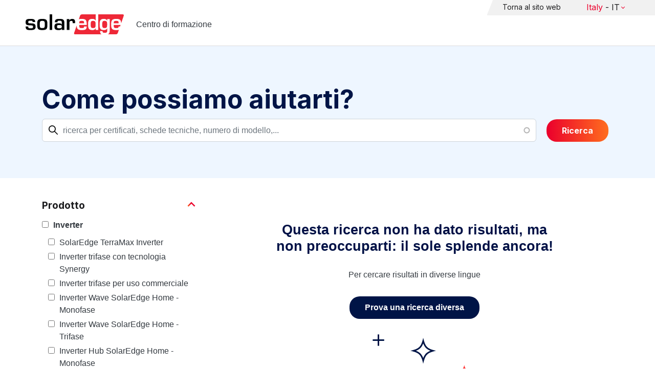

--- FILE ---
content_type: text/html; charset=UTF-8
request_url: https://knowledge-center.solaredge.com/it/search?search=&f%5B0%5D=country%3A2206&f%5B1%5D=document_type%3A1356&f%5B2%5D=document_type%3A1371&f%5B3%5D=document_type%3A1386&f%5B4%5D=document_type%3A1391&f%5B5%5D=document_type%3A1396&f%5B6%5D=document_type%3A1406&f%5B7%5D=document_type%3A1411&f%5B8%5D=document_type%3A1416&f%5B9%5D=product%3A1861
body_size: 10407
content:
<!DOCTYPE html>
<html lang="it" dir="ltr" prefix="content: http://purl.org/rss/1.0/modules/content/  dc: http://purl.org/dc/terms/  foaf: http://xmlns.com/foaf/0.1/  og: http://ogp.me/ns#  rdfs: http://www.w3.org/2000/01/rdf-schema#  schema: http://schema.org/  sioc: http://rdfs.org/sioc/ns#  sioct: http://rdfs.org/sioc/types#  skos: http://www.w3.org/2004/02/skos/core#  xsd: http://www.w3.org/2001/XMLSchema# ">
  <head>
    <script>
      window.dataLayer = window.dataLayer || [];
      function gtag() {
        dataLayer.push(arguments);
      }
      gtag("consent", "default", {
        ad_storage: "denied",
        ad_user_data: "denied",
        ad_personalization: "denied",
        analytics_storage: "denied",
        functionality_storage: "denied",
        personalization_storage: "denied",
        security_storage: "granted",
        wait_for_update: 2000,
      });
      gtag("set", "ads_data_redaction", true);
      gtag("set", "url_passthrough", true);
    </script>
    <!-- Start cookieyes banner -->
    <script id="cookieyes" type="text/javascript" src="https://cdn-cookieyes.com/client_data/921f9f31bb412e26566588cf/script.js"></script>
    <!-- End cookieyes banner -->
    <meta charset="utf-8" />
<link rel="canonical" href="https://knowledge-center.solaredge.com/it/search" />
<meta property="og:url" content="https://knowledge-center.solaredge.com/it/search" />
<meta property="og:title" content="Technical Documentation &amp; Resources | SolarEdge Knowledge Center" />
<meta property="og:description" content="Explore the SolarEdge Knowledge Center for installation guides, datasheets, and resources on our solar energy solutions. Learn more &gt;&gt;" />
<meta property="og:image" content="https://solaredge.prod.acquia-sites.com/sites/kc/themes/barrio_solaredge_kc/images/ogimg2.png" />
<meta property="og:image:url" content="https://solaredge.prod.acquia-sites.com/sites/kc/themes/barrio_solaredge_kc/images/ogimg2.png" />
<meta property="og:image:secure_url" content="https://solaredge.prod.acquia-sites.com/sites/kc/themes/barrio_solaredge_kc/images/ogimg2.png" />
<meta property="og:image:type" content="image/png" />
<meta property="og:image:width" content="1344" />
<meta property="og:image:height" content="756" />
<meta property="og:image:alt" content="SolarEdge" />
<meta name="Generator" content="Drupal 10 (https://www.drupal.org)" />
<meta name="MobileOptimized" content="width" />
<meta name="HandheldFriendly" content="true" />
<meta name="viewport" content="width=device-width, initial-scale=1, maximum-scale=1, user-scalable=0" />
<meta http-equiv="x-ua-compatible" content="ie=edge" />
<link rel="stylesheet" href="https://fonts.googleapis.com/css?family=Inter:400,500,700&amp;display=swap" type="text/css" />
<link rel="icon" href="/sites/kc/themes/barrio_solaredge_kc/favicon.ico" type="image/vnd.microsoft.icon" />

    <title>Ricerca | Centro di formazione</title>
    <link rel="stylesheet" media="all" href="/core/assets/vendor/jquery.ui/themes/base/core.css?t95ppk" />
<link rel="stylesheet" media="all" href="/core/assets/vendor/jquery.ui/themes/base/autocomplete.css?t95ppk" />
<link rel="stylesheet" media="all" href="/core/assets/vendor/jquery.ui/themes/base/menu.css?t95ppk" />
<link rel="stylesheet" media="all" href="/core/misc/components/progress.module.css?t95ppk" />
<link rel="stylesheet" media="all" href="/core/misc/components/ajax-progress.module.css?t95ppk" />
<link rel="stylesheet" media="all" href="/core/misc/components/autocomplete-loading.module.css?t95ppk" />
<link rel="stylesheet" media="all" href="/core/modules/system/css/components/align.module.css?t95ppk" />
<link rel="stylesheet" media="all" href="/core/modules/system/css/components/fieldgroup.module.css?t95ppk" />
<link rel="stylesheet" media="all" href="/core/modules/system/css/components/container-inline.module.css?t95ppk" />
<link rel="stylesheet" media="all" href="/core/modules/system/css/components/clearfix.module.css?t95ppk" />
<link rel="stylesheet" media="all" href="/core/modules/system/css/components/details.module.css?t95ppk" />
<link rel="stylesheet" media="all" href="/core/modules/system/css/components/hidden.module.css?t95ppk" />
<link rel="stylesheet" media="all" href="/core/modules/system/css/components/item-list.module.css?t95ppk" />
<link rel="stylesheet" media="all" href="/core/modules/system/css/components/js.module.css?t95ppk" />
<link rel="stylesheet" media="all" href="/core/modules/system/css/components/nowrap.module.css?t95ppk" />
<link rel="stylesheet" media="all" href="/core/modules/system/css/components/position-container.module.css?t95ppk" />
<link rel="stylesheet" media="all" href="/core/modules/system/css/components/reset-appearance.module.css?t95ppk" />
<link rel="stylesheet" media="all" href="/core/modules/system/css/components/resize.module.css?t95ppk" />
<link rel="stylesheet" media="all" href="/core/modules/system/css/components/system-status-counter.css?t95ppk" />
<link rel="stylesheet" media="all" href="/core/modules/system/css/components/system-status-report-counters.css?t95ppk" />
<link rel="stylesheet" media="all" href="/core/modules/system/css/components/system-status-report-general-info.css?t95ppk" />
<link rel="stylesheet" media="all" href="/core/modules/system/css/components/tablesort.module.css?t95ppk" />
<link rel="stylesheet" media="all" href="/modules/contrib/chosen/css/chosen-drupal.css?t95ppk" />
<link rel="stylesheet" media="all" href="/libraries/chosen/docs/chosen.css?t95ppk" />
<link rel="stylesheet" media="all" href="/core/../themes/contrib/bootstrap_barrio/components/menu/menu.css?t95ppk" />
<link rel="stylesheet" media="all" href="/core/modules/views/css/views.module.css?t95ppk" />
<link rel="stylesheet" media="all" href="/core/assets/vendor/jquery.ui/themes/base/theme.css?t95ppk" />
<link rel="stylesheet" media="all" href="/modules/contrib/facets/css/hierarchical.css?t95ppk" />
<link rel="stylesheet" media="all" href="/modules/contrib/search_api_autocomplete/css/search_api_autocomplete.css?t95ppk" />
<link rel="stylesheet" media="all" href="/modules/custom/solaredge_chat/css/live_chat.css?t95ppk" />
<link rel="stylesheet" media="all" href="/modules/custom/solaredge_main_navigation/css/main-navigation.css?t95ppk" />
<link rel="stylesheet" media="all" href="/themes/custom/barrio_solaredge/css/style.css?t95ppk" />
<link rel="stylesheet" media="all" href="/sites/kc/themes/barrio_solaredge_kc/css/style.css?t95ppk" />
<link rel="stylesheet" media="all" href="/themes/contrib/bootstrap_barrio/css/components/form.css?t95ppk" />
<link rel="stylesheet" media="all" href="/themes/contrib/bootstrap_barrio/css/colors/messages/messages-light.css?t95ppk" />

    <script type="application/json" data-drupal-selector="drupal-settings-json">{"path":{"baseUrl":"\/","pathPrefix":"it\/","currentPath":"search","currentPathIsAdmin":false,"isFront":false,"currentLanguage":"it","currentQuery":{"f":["country:2206","document_type:1356","document_type:1371","document_type:1386","document_type:1391","document_type:1396","document_type:1406","document_type:1411","document_type:1416","product:1861"],"search":""}},"pluralDelimiter":"\u0003","suppressDeprecationErrors":true,"gtag":{"tagId":"","consentMode":false,"otherIds":[],"events":[],"additionalConfigInfo":[]},"ajaxPageState":{"libraries":"[base64]","theme":"barrio_solaredge_kc","theme_token":null},"ajaxTrustedUrl":{"form_action_p_pvdeGsVG5zNF_XLGPTvYSKCf43t8qZYSwcfZl2uzM":true,"\/it\/search":true},"gtm":{"tagId":null,"settings":{"data_layer":"dataLayer","include_environment":false},"tagIds":["GTM-MLCRM87"]},"cohesion":{"currentAdminTheme":"seven","front_end_settings":{"global_js":null},"google_map_api_key":"","google_map_api_key_geo":null,"animate_on_view_mobile":"DISABLED","add_animation_classes":"DISABLED","use_dx8":false,"sidebar_view_style":"thumbnails","log_dx8_error":false,"error_url":"\/cohesionapi\/logger\/jserrors","dx8_content_paths":[["settings","content"],["settings","content","text"],["settings","markerInfo","text"],["settings","title"],["markup","prefix"],["markup","suffix"],["markup","attributes",["value"]],["hideNoData","hideData"],["hideNoData","hideData","text"]]},"botSettings":{"bot_url":"https:\/\/se-bot.solaredge.com\/assets\/modules\/channel-web\/inject.js","host":"https:\/\/se-bot.solaredge.com"},"liveChatUrl":"https:\/\/chat.solaredge.com\/index.php\/","chosen":{"selector":"select:visible","minimum_single":20,"minimum_multiple":20,"minimum_width":0,"use_relative_width":false,"options":{"disable_search":false,"disable_search_threshold":0,"allow_single_deselect":false,"add_helper_buttons":false,"search_contains":false,"placeholder_text_multiple":"Choose some options","placeholder_text_single":"Choose an option","no_results_text":"No results match","max_shown_results":null,"inherit_select_classes":true}},"search_api_autocomplete":{"acquia_search":{"auto_submit":true}},"facets":{"softLimit":{"language":5,"country":3,"asset_type":5,"document_type":5,"product":5},"softLimitSettings":{"language":{"showLessLabel":"Show less","showMoreLabel":"Show more"},"country":{"showLessLabel":"Show less","showMoreLabel":"Show more"},"asset_type":{"showLessLabel":"Show less","showMoreLabel":"Show more"},"document_type":{"showLessLabel":"Show less","showMoreLabel":"Show more"},"product":{"showLessLabel":"Show less","showMoreLabel":"Show more"}}},"user":{"uid":0,"permissionsHash":"568043c500ff616cbe1a8cafa7c4dbb6f243a45d82dae1375e8fe0f9020ac272"}}</script>
<script src="/core/misc/drupalSettingsLoader.js?v=10.4.7"></script>
<script src="/modules/contrib/google_tag/js/gtag.js?t95ppk"></script>
<script src="/modules/contrib/google_tag/js/gtm.js?t95ppk"></script>

  <script>var __uzdbm_1 = "391a6ffe-326c-4a97-867b-8688586097b4";var __uzdbm_2 = "NzNkOWJmN2QtY25xMy00YTM4LWE2NjktZTBjNzEyNWUzNjcwJDMuMTcuMTU1LjEwOQ==";var __uzdbm_3 = "7f9000391a6ffe-326c-4a97-867b-8688586097b41-17691204029890-00213a774cb03d6111e10";var __uzdbm_4 = "false";var __uzdbm_5 = "uzmx";var __uzdbm_6 = "7f90008c0f409e-f0ab-4851-8b8b-b27a94acc76b1-17691204029890-cd331d602990b72510";var __uzdbm_7 = "solaredge.com";</script> <script>   (function (w, d, e, u, c, g, a, b) {     w["SSJSConnectorObj"] = w["SSJSConnectorObj"] || {       ss_cid: c,       domain_info: "auto",     };     w[g] = function (i, j) {       w["SSJSConnectorObj"][i] = j;     };     a = d.createElement(e);     a.async = true;     if (       navigator.userAgent.indexOf('MSIE') !== -1 ||       navigator.appVersion.indexOf('Trident/') > -1     ) {       u = u.replace("/advanced/", "/advanced/ie/");     }     a.src = u;     b = d.getElementsByTagName(e)[0];     b.parentNode.insertBefore(a, b);   })(     window, document, "script", "https://knowledge-center.solaredge.com/18f5227b-e27b-445a-a53f-f845fbe69b40/stormcaster.js", "cnq5", "ssConf"   );   ssConf("c1", "https://knowledge-center.solaredge.com");   ssConf("c3", "c99a4269-161c-4242-a3f0-28d44fa6ce24");   ssConf("au", "knowledge-center.solaredge.com");   ssConf("cu", "validate.perfdrive.com, ssc"); </script></head>
  <body class="layout-one-sidebar layout-sidebar-first has-featured-top page-view-acquia-search path-search">
    <a href="#main-content" class="visually-hidden focusable skip-link">
      Skip to main content
    </a>
    <noscript><iframe src="https://www.googletagmanager.com/ns.html?id=GTM-MLCRM87"
                  height="0" width="0" style="display:none;visibility:hidden"></iframe></noscript>

      <div class="dialog-off-canvas-main-canvas" data-off-canvas-main-canvas>
    <div id="page-wrapper">
  <div id="page">
    <header id="header" class="header" role="banner" aria-label="Site header">
                          <a href="/it" title="Centro di formazione" rel="home" class="navbar-brand">
          <img src="/sites/kc/themes/barrio_solaredge_kc/logo.svg" alt="Centro di formazione" class="img-fluid d-inline-block align-top" />
        <span class="ml-2 d-none d-md-inline">Centro di formazione</span>
  </a>


                          <nav class="navbar navbar-dark" id="navbar-top">
                          <section class="row region region-secondary-menu">
    <nav role="navigation" aria-labelledby="block-header-menu-it-menu" id="block-header-menu-it" class="block block-menu navigation menu--header-menu-it">
            
  <h2 class="visually-hidden" id="block-header-menu-it-menu">Header Menu Italian</h2>
  

        
                  <ul class="clearfix nav" data-component-id="bootstrap_barrio:menu">
                    <li class="nav-item">
                <a href="https://www.solaredge.com/it" class="nav-link nav-link-https--wwwsolaredgecom-it">Torna al sito web</a>
              </li>
        </ul>
  



  </nav>
<div id="block-solaredgelangnavigationblock" class="block block-solaredge-main-navigation block-solaredge-lang-navigation-block">
  <div class="container">
    
        
          <div class="content">
        

<div class="lang-nav-container nav-container" id="lang-nav">
  <nav role="navigation" class="primary-navigation lang-nav">
    <ul class="main-row">
                      <li class="level-1 with-sub-menu">
          <a class="level-1-link"  href="/it" ><span class="lang-main-label lang-country">Global</span><span class="lang-main-label lang-shortened">- EN</span></a>
                      <a type="button" class="dropdown-button"><span class="lang-main-label lang-country">Global</span><span class="lang-main-label lang-shortened">- EN</span></a>
            <div class="dropdown-wrapper">
              <div class="dropdown">
                                                  <div class="menu-col ">
                    <ul class="menu-col-ul">
                                                                                          <li class=" ">
                                                                                                                    <div class="mobile-sc-arrow-wrapper"><span class="mobile-sc-arrow"></span></div>
                                                            <a class="  menu-title-item  unclickable-menu-item" href="?current=" target="">You are currently visiting</a>
                                                                                                        </li>
                                              <li class=" divider-li-wrapper">
                                                      <span class="divider-menu-item"></span>
                                                                            </li>
                                              <li class="menu-sub-category ">
                                                                                                                    <div class="mobile-sc-arrow-wrapper"><span class="mobile-sc-arrow"></span></div>
                                                            <a class="  menu-title-item  unclickable-menu-item" href="" target="">Global site</a>
                                                                                                            <div class="level-4-wrapper">
                                                                                                                                     <div class="level-4-inner"><a class="   " href="https://knowledge-center.solaredge.com/en/search?search=&amp;sort_by=search_api_relevance" target="_blank">Global – English</a></div>
                                                                                                
                            </div>
                                                  </li>
                                              <li class=" divider-li-wrapper">
                                                      <span class="divider-menu-item"></span>
                                                                            </li>
                                              <li class="menu-sub-category ">
                                                                                                                    <div class="mobile-sc-arrow-wrapper"><span class="mobile-sc-arrow"></span></div>
                                                            <a class="  menu-title-item  unclickable-menu-item" href="" target="">North America</a>
                                                                                                            <div class="level-4-wrapper">
                                                                                                                                     <div class="level-4-inner"><a class="   " href="https://knowledge-center.solaredge.com/us/search?search=&amp;sort_by=search_api_relevance&amp;f%5B0%5D=language%3A1441&amp;f%5B1%5D=language%3A1461&amp;f%5B2%5D=language%3A1586" target="_self">United States – English</a></div>
                                                                                                
                            </div>
                                                  </li>
                                              <li class=" divider-li-wrapper">
                                                      <span class="divider-menu-item"></span>
                                                                            </li>
                                              <li class="menu-sub-category ">
                                                                                                                    <div class="mobile-sc-arrow-wrapper"><span class="mobile-sc-arrow"></span></div>
                                                            <a class="  menu-title-item  unclickable-menu-item" href="" target="">South America</a>
                                                                                                            <div class="level-4-wrapper">
                                                                                                                                     <div class="level-4-inner"><a class="   " href="https://knowledge-center.solaredge.com/br/search?search=&amp;sort_by=search_api_relevance&amp;f%5B0%5D=language%3A1516" target="_blank">Brazil – Português</a></div>
                                                                                                
                            </div>
                                                  </li>
                                          </ul>
                  </div>
                                  <div class="menu-col ">
                    <ul class="menu-col-ul">
                                                                                          <li class="menu-sub-category ">
                                                                                                                    <div class="mobile-sc-arrow-wrapper"><span class="mobile-sc-arrow"></span></div>
                                                            <a class="  menu-title-item  unclickable-menu-item" href="" target="">Europe</a>
                                                                                                            <div class="level-4-wrapper">
                                                                                                                                     <div class="level-4-inner"><a class="   " href="https://knowledge-center.solaredge.com/de/search?search=&amp;sort_by=search_api_relevance&amp;f%5B0%5D=language%3A1431" target="_blank">Germany – Deutsch</a></div>
                                                                                                                                                                                                       <div class="level-4-inner"><a class="   " href="https://knowledge-center.solaredge.com/it/search?search=&amp;sort_by=search_api_relevance&amp;f%5B0%5D=language%3A1466" target="_blank">Italy – Italiano</a></div>
                                                                                                                                                                                                       <div class="level-4-inner"><a class="   " href="https://knowledge-center.solaredge.com/nl/search?search=&amp;sort_by=search_api_relevance&amp;f%5B0%5D=language%3A1491" target="_blank">Netherlands – Nederlands</a></div>
                                                                                                                                                                                                       <div class="level-4-inner"><a class="   " href="https://knowledge-center.solaredge.com/pl/search?search=&amp;sort_by=search_api_relevance&amp;f%5B0%5D=language%3A1471" target="_blank">Poland – Polski</a></div>
                                                                                                                                                                                                       <div class="level-4-inner"><a class="   " href="https://knowledge-center.solaredge.com/swe/search?search=&amp;sort_by=search_api_relevance&amp;f%5B0%5D=language%3A1486" target="_blank">Sweden – Svenska</a></div>
                                                                                                                                                                                                       <div class="level-4-inner"><a class="   " href="https://knowledge-center.solaredge.com/es/search?search=&amp;sort_by=search_api_relevance&amp;f%5B0%5D=language%3A1506" target="_blank">Spain – Español</a></div>
                                                                                                                                                                                                       <div class="level-4-inner"><a class="   " href="https://knowledge-center.solaredge.com/uk/search?search=&amp;sort_by=search_api_relevance&amp;f%5B0%5D=language%3A1436" target="_blank">UK – English</a></div>
                                                                                                                                                                                                       <div class="level-4-inner"><a class="   " href="https://knowledge-center.solaredge.com/fr/search?search=&amp;sort_by=search_api_relevance&amp;f%5B0%5D=language%3A1446" target="_self">France - French</a></div>
                                                                                                
                            </div>
                                                  </li>
                                          </ul>
                  </div>
                                  <div class="menu-col ">
                    <ul class="menu-col-ul">
                                                                                          <li class="menu-sub-category ">
                                                                                                                    <div class="mobile-sc-arrow-wrapper"><span class="mobile-sc-arrow"></span></div>
                                                            <a class="  menu-title-item  unclickable-menu-item" href="" target="">Asia Pacific</a>
                                                                                                            <div class="level-4-wrapper">
                                                                                                                                     <div class="level-4-inner"><a class="   " href="https://knowledge-center.solaredge.com/aus/search?search=&amp;sort_by=search_api_relevance&amp;f%5B0%5D=language%3A1496&amp;f%5B1%5D=language%3A1436" target="_blank">Australia – English</a></div>
                                                                                                                                                                                                       <div class="level-4-inner"><a class="   " href="https://knowledge-center.solaredge.com/ja/search?search=&amp;sort_by=search_api_relevance&amp;f%5B0%5D=language%3A1556" target="_blank">Japan – 日本語</a></div>
                                                                                                                                                                                                       <div class="level-4-inner"><a class="   " href="https://knowledge-center.solaredge.com/tw/search?search=&amp;sort_by=search_api_relevance&amp;f%5B0%5D=language%3A1451" target="_blank">Taiwan – 繁體中文</a></div>
                                                                                                
                            </div>
                                                  </li>
                                          </ul>
                  </div>
                              </div>
            </div>
                  </li>
          </ul>
  </nav>
</div>

      </div>
      </div>
</div>

  </section>

                    </nav>
                  </header>
    <div id="main-wrapper" class="layout-main-wrapper clearfix">
                        <div class="featured-top">
                <section class="row region region-featured-top">
    <div class="views-exposed-form block block-views block-views-exposed-filter-blockacquia-search-page" data-drupal-selector="views-exposed-form-acquia-search-page" id="block-form-acquia-search-1">
  <div class="container">
    
          <h2>Come possiamo aiutarti?</h2>
        
          <div class="content">
        
<form action="/it/search" method="get" id="views-exposed-form-acquia-search-page" accept-charset="UTF-8">
  <div class="d-flex flex-wrap">
  <div class='search-field-wrapper'>





  <div class="js-form-item js-form-type-search-api-autocomplete form-type-search-api-autocomplete js-form-item-search form-item-search mb-3">
          <label for="edit-search--2">Ricerca</label>
                    <input placeholder="ricerca per certificati, schede tecniche, numero di modello,..." data-drupal-selector="edit-search" data-search-api-autocomplete-search="acquia_search" class="form-autocomplete form-control" data-autocomplete-path="/it/search_api_autocomplete/acquia_search?display=page&amp;&amp;filter=search" type="text" id="edit-search--2" name="search" value="" size="30" maxlength="128" />

                      </div>
<span class='search-field-clear-btn'></span><span class='kc-clear-tooltip'>clear</span></div><input data-drupal-selector="edit-sort-by" type="hidden" name="sort_by" value="search_api_relevance" class="form-control" />
<input data-drupal-selector="edit-0" type="hidden" name="f[0]" value="country:2206" class="form-control" />
<input data-drupal-selector="edit-1" type="hidden" name="f[1]" value="document_type:1356" class="form-control" />
<input data-drupal-selector="edit-2" type="hidden" name="f[2]" value="document_type:1371" class="form-control" />
<input data-drupal-selector="edit-3" type="hidden" name="f[3]" value="document_type:1386" class="form-control" />
<input data-drupal-selector="edit-4" type="hidden" name="f[4]" value="document_type:1391" class="form-control" />
<input data-drupal-selector="edit-5" type="hidden" name="f[5]" value="document_type:1396" class="form-control" />
<input data-drupal-selector="edit-6" type="hidden" name="f[6]" value="document_type:1406" class="form-control" />
<input data-drupal-selector="edit-7" type="hidden" name="f[7]" value="document_type:1411" class="form-control" />
<input data-drupal-selector="edit-8" type="hidden" name="f[8]" value="document_type:1416" class="form-control" />
<input data-drupal-selector="edit-9" type="hidden" name="f[9]" value="product:1861" class="form-control" />
<div data-drupal-selector="edit-actions" class="form-actions js-form-wrapper form-wrapper mb-3" id="edit-actions--2"><button class="acquia-search-auto-submit button js-form-submit form-submit btn btn-primary" data-drupal-selector="edit-submit-acquia-search-2" type="submit" id="edit-submit-acquia-search--2" value="Ricerca">Ricerca</button>
</div>

</div>

</form>

      </div>
      </div>
</div>

  </section>

          </div>
                            <div id="main" class="container">
          
          <div class="row row-offcanvas row-offcanvas-left clearfix">
                              <div class="sidebar_first sidebar col-md-4 order-first" id="sidebar_first">
                  <div class="filter-toggle-btn"></div>
                  <aside class="section" role="complementary">
                    <div class="filter-toggle-btn"></div>
                      <div class="facet-active block-facet--checkbox block block-facets block-facet-blockproduct" id="block-facet-product">
  <div class="container">
    
          <a class="filter-collapsing-link">
        <h2 class="rotated">Prodotto</h2>
      </a>
        
          <div class="content filters-content collapsed"">
        <div class="facets-widget-checkbox">
      <ul data-drupal-facet-id="product" data-drupal-facet-alias="product" class="facet-active js-facets-checkbox-links item-list__checkbox"><li class="facet-item facet-item--expanded"><a href="/it/search?search=&amp;f%5B0%5D=country%3A2206&amp;f%5B1%5D=document_type%3A1356&amp;f%5B2%5D=document_type%3A1371&amp;f%5B3%5D=document_type%3A1386&amp;f%5B4%5D=document_type%3A1391&amp;f%5B5%5D=document_type%3A1396&amp;f%5B6%5D=document_type%3A1406&amp;f%5B7%5D=document_type%3A1411&amp;f%5B8%5D=document_type%3A1416&amp;f%5B9%5D=product%3A1706&amp;f%5B10%5D=product%3A1861" rel="nofollow" data-drupal-facet-item-id="product-1706" data-drupal-facet-item-value="1706" data-drupal-facet-item-count="32"><span class="facet-item__value">Inverter</span>
</a><div class="facets-widget-">
    <ul><li class="facet-item"><a href="/it/search?search=&amp;f%5B0%5D=country%3A2206&amp;f%5B1%5D=document_type%3A1356&amp;f%5B2%5D=document_type%3A1371&amp;f%5B3%5D=document_type%3A1386&amp;f%5B4%5D=document_type%3A1391&amp;f%5B5%5D=document_type%3A1396&amp;f%5B6%5D=document_type%3A1406&amp;f%5B7%5D=document_type%3A1411&amp;f%5B8%5D=document_type%3A1416&amp;f%5B9%5D=product%3A1861&amp;f%5B10%5D=product%3A2306" rel="nofollow" data-drupal-facet-item-id="product-2306" data-drupal-facet-item-value="2306" data-drupal-facet-item-count="20"><span class="facet-item__value">SolarEdge TerraMax Inverter</span>
</a></li><li class="facet-item"><a href="/it/search?search=&amp;f%5B0%5D=country%3A2206&amp;f%5B1%5D=document_type%3A1356&amp;f%5B2%5D=document_type%3A1371&amp;f%5B3%5D=document_type%3A1386&amp;f%5B4%5D=document_type%3A1391&amp;f%5B5%5D=document_type%3A1396&amp;f%5B6%5D=document_type%3A1406&amp;f%5B7%5D=document_type%3A1411&amp;f%5B8%5D=document_type%3A1416&amp;f%5B9%5D=product%3A1711&amp;f%5B10%5D=product%3A1861" rel="nofollow" data-drupal-facet-item-id="product-1711" data-drupal-facet-item-value="1711" data-drupal-facet-item-count="4"><span class="facet-item__value">Inverter trifase con tecnologia Synergy</span>
</a></li><li class="facet-item"><a href="/it/search?search=&amp;f%5B0%5D=country%3A2206&amp;f%5B1%5D=document_type%3A1356&amp;f%5B2%5D=document_type%3A1371&amp;f%5B3%5D=document_type%3A1386&amp;f%5B4%5D=document_type%3A1391&amp;f%5B5%5D=document_type%3A1396&amp;f%5B6%5D=document_type%3A1406&amp;f%5B7%5D=document_type%3A1411&amp;f%5B8%5D=document_type%3A1416&amp;f%5B9%5D=product%3A1716&amp;f%5B10%5D=product%3A1861" rel="nofollow" data-drupal-facet-item-id="product-1716" data-drupal-facet-item-value="1716" data-drupal-facet-item-count="3"><span class="facet-item__value">Inverter trifase per uso commerciale</span>
</a></li><li class="facet-item"><a href="/it/search?search=&amp;f%5B0%5D=country%3A2206&amp;f%5B1%5D=document_type%3A1356&amp;f%5B2%5D=document_type%3A1371&amp;f%5B3%5D=document_type%3A1386&amp;f%5B4%5D=document_type%3A1391&amp;f%5B5%5D=document_type%3A1396&amp;f%5B6%5D=document_type%3A1406&amp;f%5B7%5D=document_type%3A1411&amp;f%5B8%5D=document_type%3A1416&amp;f%5B9%5D=product%3A1721&amp;f%5B10%5D=product%3A1861" rel="nofollow" data-drupal-facet-item-id="product-1721" data-drupal-facet-item-value="1721" data-drupal-facet-item-count="2"><span class="facet-item__value">Inverter Wave SolarEdge Home - Monofase</span>
</a></li><li class="facet-item"><a href="/it/search?search=&amp;f%5B0%5D=country%3A2206&amp;f%5B1%5D=document_type%3A1356&amp;f%5B2%5D=document_type%3A1371&amp;f%5B3%5D=document_type%3A1386&amp;f%5B4%5D=document_type%3A1391&amp;f%5B5%5D=document_type%3A1396&amp;f%5B6%5D=document_type%3A1406&amp;f%5B7%5D=document_type%3A1411&amp;f%5B8%5D=document_type%3A1416&amp;f%5B9%5D=product%3A1766&amp;f%5B10%5D=product%3A1861" rel="nofollow" data-drupal-facet-item-id="product-1766" data-drupal-facet-item-value="1766" data-drupal-facet-item-count="2"><span class="facet-item__value">Inverter Wave SolarEdge Home - Trifase</span>
</a></li><li class="facet-item"><a href="/it/search?search=&amp;f%5B0%5D=country%3A2206&amp;f%5B1%5D=document_type%3A1356&amp;f%5B2%5D=document_type%3A1371&amp;f%5B3%5D=document_type%3A1386&amp;f%5B4%5D=document_type%3A1391&amp;f%5B5%5D=document_type%3A1396&amp;f%5B6%5D=document_type%3A1406&amp;f%5B7%5D=document_type%3A1411&amp;f%5B8%5D=document_type%3A1416&amp;f%5B9%5D=product%3A1736&amp;f%5B10%5D=product%3A1861" rel="nofollow" data-drupal-facet-item-id="product-1736" data-drupal-facet-item-value="1736" data-drupal-facet-item-count="1"><span class="facet-item__value">Inverter Hub SolarEdge Home - Monofase</span>
</a></li><li class="facet-item"><a href="/it/search?search=&amp;f%5B0%5D=country%3A2206&amp;f%5B1%5D=document_type%3A1356&amp;f%5B2%5D=document_type%3A1371&amp;f%5B3%5D=document_type%3A1386&amp;f%5B4%5D=document_type%3A1391&amp;f%5B5%5D=document_type%3A1396&amp;f%5B6%5D=document_type%3A1406&amp;f%5B7%5D=document_type%3A1411&amp;f%5B8%5D=document_type%3A1416&amp;f%5B9%5D=product%3A1741&amp;f%5B10%5D=product%3A1861" rel="nofollow" data-drupal-facet-item-id="product-1741" data-drupal-facet-item-value="1741" data-drupal-facet-item-count="1"><span class="facet-item__value">Inverter Hub SolarEdge Home - Trifase</span>
</a></li><li class="facet-item"><a href="/it/search?search=&amp;f%5B0%5D=country%3A2206&amp;f%5B1%5D=document_type%3A1356&amp;f%5B2%5D=document_type%3A1371&amp;f%5B3%5D=document_type%3A1386&amp;f%5B4%5D=document_type%3A1391&amp;f%5B5%5D=document_type%3A1396&amp;f%5B6%5D=document_type%3A1406&amp;f%5B7%5D=document_type%3A1411&amp;f%5B8%5D=document_type%3A1416&amp;f%5B9%5D=product%3A1731&amp;f%5B10%5D=product%3A1861" rel="nofollow" data-drupal-facet-item-id="product-1731" data-drupal-facet-item-value="1731" data-drupal-facet-item-count="1"><span class="facet-item__value">Inverter Monofase</span>
</a></li><li class="facet-item"><a href="/it/search?search=&amp;f%5B0%5D=country%3A2206&amp;f%5B1%5D=document_type%3A1356&amp;f%5B2%5D=document_type%3A1371&amp;f%5B3%5D=document_type%3A1386&amp;f%5B4%5D=document_type%3A1391&amp;f%5B5%5D=document_type%3A1396&amp;f%5B6%5D=document_type%3A1406&amp;f%5B7%5D=document_type%3A1411&amp;f%5B8%5D=document_type%3A1416&amp;f%5B9%5D=product%3A1751&amp;f%5B10%5D=product%3A1861" rel="nofollow" data-drupal-facet-item-id="product-1751" data-drupal-facet-item-value="1751" data-drupal-facet-item-count="1"><span class="facet-item__value">Inverter monofase con Compact Technology</span>
</a></li><li class="facet-item"><a href="/it/search?search=&amp;f%5B0%5D=country%3A2206&amp;f%5B1%5D=document_type%3A1356&amp;f%5B2%5D=document_type%3A1371&amp;f%5B3%5D=document_type%3A1386&amp;f%5B4%5D=document_type%3A1391&amp;f%5B5%5D=document_type%3A1396&amp;f%5B6%5D=document_type%3A1406&amp;f%5B7%5D=document_type%3A1411&amp;f%5B8%5D=document_type%3A1416&amp;f%5B9%5D=product%3A1746&amp;f%5B10%5D=product%3A1861" rel="nofollow" data-drupal-facet-item-id="product-1746" data-drupal-facet-item-value="1746" data-drupal-facet-item-count="1"><span class="facet-item__value">Inverter Monofase StorEdge</span>
</a></li><li class="facet-item"><a href="/it/search?search=&amp;f%5B0%5D=country%3A2206&amp;f%5B1%5D=document_type%3A1356&amp;f%5B2%5D=document_type%3A1371&amp;f%5B3%5D=document_type%3A1386&amp;f%5B4%5D=document_type%3A1391&amp;f%5B5%5D=document_type%3A1396&amp;f%5B6%5D=document_type%3A1406&amp;f%5B7%5D=document_type%3A1411&amp;f%5B8%5D=document_type%3A1416&amp;f%5B9%5D=product%3A1861&amp;f%5B10%5D=product%3A2436" rel="nofollow" data-drupal-facet-item-id="product-2436" data-drupal-facet-item-value="2436" data-drupal-facet-item-count="1"><span class="facet-item__value">Three Phase Commercial Inverter with Synergy Technology</span>
</a></li></ul>
</div>
</li><li class="facet-item facet-item--expanded"><a href="/it/search?search=&amp;f%5B0%5D=country%3A2206&amp;f%5B1%5D=document_type%3A1356&amp;f%5B2%5D=document_type%3A1371&amp;f%5B3%5D=document_type%3A1386&amp;f%5B4%5D=document_type%3A1391&amp;f%5B5%5D=document_type%3A1396&amp;f%5B6%5D=document_type%3A1406&amp;f%5B7%5D=document_type%3A1411&amp;f%5B8%5D=document_type%3A1416&amp;f%5B9%5D=product%3A1651&amp;f%5B10%5D=product%3A1861" rel="nofollow" data-drupal-facet-item-id="product-1651" data-drupal-facet-item-value="1651" data-drupal-facet-item-count="7"><span class="facet-item__value">Comunicazioni</span>
</a><div class="facets-widget-">
    <ul><li class="facet-item"><a href="/it/search?search=&amp;f%5B0%5D=country%3A2206&amp;f%5B1%5D=document_type%3A1356&amp;f%5B2%5D=document_type%3A1371&amp;f%5B3%5D=document_type%3A1386&amp;f%5B4%5D=document_type%3A1391&amp;f%5B5%5D=document_type%3A1396&amp;f%5B6%5D=document_type%3A1406&amp;f%5B7%5D=document_type%3A1411&amp;f%5B8%5D=document_type%3A1416&amp;f%5B9%5D=product%3A1686&amp;f%5B10%5D=product%3A1861" rel="nofollow" data-drupal-facet-item-id="product-1686" data-drupal-facet-item-value="1686" data-drupal-facet-item-count="1"><span class="facet-item__value">Plug-in ZigBee</span>
</a></li><li class="facet-item"><a href="/it/search?search=&amp;f%5B0%5D=country%3A2206&amp;f%5B1%5D=document_type%3A1356&amp;f%5B2%5D=document_type%3A1371&amp;f%5B3%5D=document_type%3A1386&amp;f%5B4%5D=document_type%3A1391&amp;f%5B5%5D=document_type%3A1396&amp;f%5B6%5D=document_type%3A1406&amp;f%5B7%5D=document_type%3A1411&amp;f%5B8%5D=document_type%3A1416&amp;f%5B9%5D=product%3A1676&amp;f%5B10%5D=product%3A1861" rel="nofollow" data-drupal-facet-item-id="product-1676" data-drupal-facet-item-value="1676" data-drupal-facet-item-count="1"><span class="facet-item__value">Scheda cellulare</span>
</a></li></ul>
</div>
</li><li class="facet-item facet-item--expanded"><a href="/it/search?search=&amp;f%5B0%5D=country%3A2206&amp;f%5B1%5D=document_type%3A1356&amp;f%5B2%5D=document_type%3A1371&amp;f%5B3%5D=document_type%3A1386&amp;f%5B4%5D=document_type%3A1391&amp;f%5B5%5D=document_type%3A1396&amp;f%5B6%5D=document_type%3A1406&amp;f%5B7%5D=document_type%3A1411&amp;f%5B8%5D=document_type%3A1416&amp;f%5B9%5D=product%3A1781&amp;f%5B10%5D=product%3A1861" rel="nofollow" data-drupal-facet-item-id="product-1781" data-drupal-facet-item-value="1781" data-drupal-facet-item-count="1"><span class="facet-item__value">Contatori</span>
</a><div class="facets-widget-">
    <ul><li class="facet-item"><a href="/it/search?search=&amp;f%5B0%5D=country%3A2206&amp;f%5B1%5D=document_type%3A1356&amp;f%5B2%5D=document_type%3A1371&amp;f%5B3%5D=document_type%3A1386&amp;f%5B4%5D=document_type%3A1391&amp;f%5B5%5D=document_type%3A1396&amp;f%5B6%5D=document_type%3A1406&amp;f%5B7%5D=document_type%3A1411&amp;f%5B8%5D=document_type%3A1416&amp;f%5B9%5D=product%3A1786&amp;f%5B10%5D=product%3A1861" rel="nofollow" data-drupal-facet-item-id="product-1786" data-drupal-facet-item-value="1786" data-drupal-facet-item-count="1"><span class="facet-item__value">Contatore di energia con connessione Modbus</span>
</a></li></ul>
</div>
</li><li class="facet-item facet-item--expanded"><a href="/it/search?search=&amp;f%5B0%5D=country%3A2206&amp;f%5B1%5D=document_type%3A1356&amp;f%5B2%5D=document_type%3A1371&amp;f%5B3%5D=document_type%3A1386&amp;f%5B4%5D=document_type%3A1391&amp;f%5B5%5D=document_type%3A1396&amp;f%5B6%5D=document_type%3A1406&amp;f%5B7%5D=document_type%3A1411&amp;f%5B8%5D=document_type%3A1416&amp;f%5B9%5D=product%3A1851&amp;f%5B10%5D=product%3A1861" rel="nofollow" data-drupal-facet-item-id="product-1851" data-drupal-facet-item-value="1851" data-drupal-facet-item-count="1"><span class="facet-item__value">Strumenti software</span>
</a><div class="facets-widget-">
    <ul><li class="facet-item"><a href="/it/search?search=&amp;f%5B0%5D=country%3A2206&amp;f%5B1%5D=document_type%3A1356&amp;f%5B2%5D=document_type%3A1371&amp;f%5B3%5D=document_type%3A1386&amp;f%5B4%5D=document_type%3A1391&amp;f%5B5%5D=document_type%3A1396&amp;f%5B6%5D=document_type%3A1406&amp;f%5B7%5D=document_type%3A1411&amp;f%5B8%5D=document_type%3A1416&amp;f%5B9%5D=product%3A1861&amp;f%5B10%5D=product%3A1866" rel="nofollow" data-drupal-facet-item-id="product-1866" data-drupal-facet-item-value="1866" data-drupal-facet-item-count="1"><span class="facet-item__value">SetApp</span>
</a></li></ul>
</div>
</li></ul>
</div>

      </div>
      </div>
</div>
<div class="facet-active block-facet--checkbox block block-facets block-facet-blockdocument-type" id="block-document-type">
  <div class="container">
    
          <a class="filter-collapsing-link">
        <h2 class="rotated">Tipo di documento</h2>
      </a>
        
          <div class="content filters-content collapsed"">
        <div class="facets-widget-checkbox">
      <ul data-drupal-facet-id="document_type" data-drupal-facet-alias="document_type" class="facet-active js-facets-checkbox-links item-list__checkbox"><li class="facet-item"><a href="/it/search?search=&amp;f%5B0%5D=country%3A2206&amp;f%5B1%5D=document_type%3A1346&amp;f%5B2%5D=document_type%3A1356&amp;f%5B3%5D=document_type%3A1371&amp;f%5B4%5D=document_type%3A1386&amp;f%5B5%5D=document_type%3A1391&amp;f%5B6%5D=document_type%3A1396&amp;f%5B7%5D=document_type%3A1406&amp;f%5B8%5D=document_type%3A1411&amp;f%5B9%5D=document_type%3A1416&amp;f%5B10%5D=product%3A1861" rel="nofollow" data-drupal-facet-item-id="document-type-1346" data-drupal-facet-item-value="1346" data-drupal-facet-item-count="10"><span class="facet-item__value">Applicazione e note tecniche</span>
</a></li><li class="facet-item"><a href="/it/search?search=&amp;f%5B0%5D=country%3A2206&amp;f%5B1%5D=document_type%3A1341&amp;f%5B2%5D=document_type%3A1356&amp;f%5B3%5D=document_type%3A1371&amp;f%5B4%5D=document_type%3A1386&amp;f%5B5%5D=document_type%3A1391&amp;f%5B6%5D=document_type%3A1396&amp;f%5B7%5D=document_type%3A1406&amp;f%5B8%5D=document_type%3A1411&amp;f%5B9%5D=document_type%3A1416&amp;f%5B10%5D=product%3A1861" rel="nofollow" data-drupal-facet-item-id="document-type-1341" data-drupal-facet-item-value="1341" data-drupal-facet-item-count="1"><span class="facet-item__value">Guida all&#039;installazione</span>
</a></li><li class="facet-item"><a href="/it/search?search=&amp;f%5B0%5D=country%3A2206&amp;f%5B1%5D=document_type%3A1356&amp;f%5B2%5D=document_type%3A1371&amp;f%5B3%5D=document_type%3A1386&amp;f%5B4%5D=document_type%3A1391&amp;f%5B5%5D=document_type%3A1396&amp;f%5B6%5D=document_type%3A1406&amp;f%5B7%5D=document_type%3A1411&amp;f%5B8%5D=document_type%3A1416&amp;f%5B9%5D=document_type%3A2321&amp;f%5B10%5D=product%3A1861" rel="nofollow" data-drupal-facet-item-id="document-type-2321" data-drupal-facet-item-value="2321" data-drupal-facet-item-count="1"><span class="facet-item__value">User Guide</span>
</a></li></ul>
</div>

      </div>
      </div>
</div>
<div class="facet-inactive hidden block-facet--checkbox block block-facets block-facet-blockasset-type" id="block-facet-asset-type">
  <div class="container">
    
          <a class="filter-collapsing-link">
        <h2 class="rotated">Categoria</h2>
      </a>
        
          <div class="content filters-content collapsed"">
        <div data-drupal-facet-id="asset_type" class="facet-empty facet-hidden"><div class="facets-widget-checkbox">
      
</div>
</div>

      </div>
      </div>
</div>
<div class="facet-inactive hidden block-facet--checkbox block block-facets block-facet-blockcountry" id="block-search-filter-country">
  <div class="container">
    
          <a class="filter-collapsing-link">
        <h2 class="rotated">Paese</h2>
      </a>
        
          <div class="content filters-content collapsed"">
        <div data-drupal-facet-id="country" class="facet-empty facet-hidden"><div class="facets-widget-checkbox">
      
</div>
</div>

      </div>
      </div>
</div>
<div class="facet-inactive hidden block-facet--checkbox block block-facets block-facet-blocklanguage" id="block-search-filter-language">
  <div class="container">
    
          <a class="filter-collapsing-link">
        <h2 class="rotated">Lingua</h2>
      </a>
        
          <div class="content filters-content collapsed"">
        <div data-drupal-facet-id="language" class="facet-empty facet-hidden"><div class="facets-widget-checkbox">
      
</div>
</div>

      </div>
      </div>
</div>
<div class="kc-search-status-superseded block block-kc-core block-kc-search-status-superseded" data-drupal-selector="kc-search-status-superseded" id="block-search-status-superseded">
  <div class="container">
    
        
          <div class="content">
        
<form action="/it/search?search=&amp;f%5B0%5D=country%3A2206&amp;f%5B1%5D=document_type%3A1356&amp;f%5B2%5D=document_type%3A1371&amp;f%5B3%5D=document_type%3A1386&amp;f%5B4%5D=document_type%3A1391&amp;f%5B5%5D=document_type%3A1396&amp;f%5B6%5D=document_type%3A1406&amp;f%5B7%5D=document_type%3A1411&amp;f%5B8%5D=document_type%3A1416&amp;f%5B9%5D=product%3A1861" method="post" id="kc-search-status-superseded" accept-charset="UTF-8">
  

      



  <div class="js-form-item js-form-type-checkbox checkbox form-check form-switch mb-3 js-form-item-status-superseded form-item-status-superseded">
                      <input onChange="this.form.submit();" data-drupal-selector="edit-status-superseded" type="checkbox" id="edit-status-superseded" name="status_superseded" value="1" class="form-checkbox form-check-input">
              <label  class="form-check-label" for="edit-status-superseded">
        Mostra solo documenti superati
      </label>
                  </div>
<button style="display:none;" data-drupal-selector="edit-submit" type="submit" id="edit-submit--2" name="op" value="Submit" class="button js-form-submit form-submit btn btn-primary">Submit</button>
<input autocomplete="off" data-drupal-selector="form-trsk3gpnllxczszuvh8jyosmd5uiqperghuhs-5ijfm" type="hidden" name="form_build_id" value="form-Trsk3GpNllxcZsZUVh8JyOSMD5uIqPERGhuHS_5ijfM" class="form-control" />
<input data-drupal-selector="edit-kc-search-status-superseded" type="hidden" name="form_id" value="kc_search_status_superseded" class="form-control" />

</form>

      </div>
      </div>
</div>


                  </aside>
                </div>
                            <main class="main-content col" id="content" role="main" id="main-content-search">
                <section class="section">
                  <a id="main-content" tabindex="-1"></a>
                    <div data-drupal-messages-fallback class="hidden"></div>
<div id="block-barrio-solaredge-kc-content" class="block block-system block-system-main-block">
  <div class="container">
    
        
          <div class="content">
        <div class="views-element-container"><div class="solr-search-wrp view view-acquia-search view-id-acquia_search view-display-id-page js-view-dom-id-22e7a60643ffbd149aa71ddf174e85a09e4fc99de591d895638bb75a4398c6a0">
  
    
      <div class="view-header">
      <div class="results-not-found"><div class="no-results-wrapper">
                  <h3 class="no-results-heading">Questa ricerca non ha dato risultati, ma non preoccuparti: il sole splende ancora!</h3>
                  <p class="no-result-p">Per cercare risultati in diverse lingue</p>
                  <a href="/it/search" class="btn-secondary contact-us-button" target="_self">Prova una ricerca diversa</a>
                  <img src="/sites/kc/themes/barrio_solaredge_kc/images/no_results.png">
                  <p>Non hai trovato quello che stavi cercando?<a href="https://www.surveymonkey.com/r/QWTQKR3?lang=it" target="_blank">Contattaci</a></p>
                  <p>Per segnalare un problema tecnico o richiedere assistenza, contattare direttamente il nostro centro di assistenza tecnica.
<a href="https://www.solaredge.com/en/support" target="_blank">Support center</a></p>
                  </div></div>
<div class="view-active-filters"><div class="item-list"><ul class="list-group"><li class="list-group-item"><a href="/it/search?search=&amp;f%5B0%5D=document_type%3A1356&amp;f%5B1%5D=document_type%3A1371&amp;f%5B2%5D=document_type%3A1386&amp;f%5B3%5D=document_type%3A1391&amp;f%5B4%5D=document_type%3A1396&amp;f%5B5%5D=document_type%3A1406&amp;f%5B6%5D=document_type%3A1411&amp;f%5B7%5D=document_type%3A1416&amp;f%5B8%5D=product%3A1861" class="remove">USA</a></li><li class="list-group-item"><a href="/it/search?search=&amp;f%5B0%5D=country%3A2206&amp;f%5B1%5D=document_type%3A1371&amp;f%5B2%5D=document_type%3A1386&amp;f%5B3%5D=document_type%3A1391&amp;f%5B4%5D=document_type%3A1396&amp;f%5B5%5D=document_type%3A1406&amp;f%5B6%5D=document_type%3A1411&amp;f%5B7%5D=document_type%3A1416&amp;f%5B8%5D=product%3A1861" class="remove">Declarations</a></li><li class="list-group-item"><a href="/it/search?search=&amp;f%5B0%5D=country%3A2206&amp;f%5B1%5D=document_type%3A1356&amp;f%5B2%5D=document_type%3A1386&amp;f%5B3%5D=document_type%3A1391&amp;f%5B4%5D=document_type%3A1396&amp;f%5B5%5D=document_type%3A1406&amp;f%5B6%5D=document_type%3A1411&amp;f%5B7%5D=document_type%3A1416&amp;f%5B8%5D=product%3A1861" class="remove">Service Guides and Support Kits</a></li><li class="list-group-item"><a href="/it/search?search=&amp;f%5B0%5D=country%3A2206&amp;f%5B1%5D=document_type%3A1356&amp;f%5B2%5D=document_type%3A1371&amp;f%5B3%5D=document_type%3A1391&amp;f%5B4%5D=document_type%3A1396&amp;f%5B5%5D=document_type%3A1406&amp;f%5B6%5D=document_type%3A1411&amp;f%5B7%5D=document_type%3A1416&amp;f%5B8%5D=product%3A1861" class="remove">Fact Sheets</a></li><li class="list-group-item"><a href="/it/search?search=&amp;f%5B0%5D=country%3A2206&amp;f%5B1%5D=document_type%3A1356&amp;f%5B2%5D=document_type%3A1371&amp;f%5B3%5D=document_type%3A1386&amp;f%5B4%5D=document_type%3A1396&amp;f%5B5%5D=document_type%3A1406&amp;f%5B6%5D=document_type%3A1411&amp;f%5B7%5D=document_type%3A1416&amp;f%5B8%5D=product%3A1861" class="remove">Corporate Presentations</a></li><li class="list-group-item"><a href="/it/search?search=&amp;f%5B0%5D=country%3A2206&amp;f%5B1%5D=document_type%3A1356&amp;f%5B2%5D=document_type%3A1371&amp;f%5B3%5D=document_type%3A1386&amp;f%5B4%5D=document_type%3A1391&amp;f%5B5%5D=document_type%3A1406&amp;f%5B6%5D=document_type%3A1411&amp;f%5B7%5D=document_type%3A1416&amp;f%5B8%5D=product%3A1861" class="remove">Forms</a></li><li class="list-group-item"><a href="/it/search?search=&amp;f%5B0%5D=country%3A2206&amp;f%5B1%5D=document_type%3A1356&amp;f%5B2%5D=document_type%3A1371&amp;f%5B3%5D=document_type%3A1386&amp;f%5B4%5D=document_type%3A1391&amp;f%5B5%5D=document_type%3A1396&amp;f%5B6%5D=document_type%3A1411&amp;f%5B7%5D=document_type%3A1416&amp;f%5B8%5D=product%3A1861" class="remove">ISO &amp; OHSAS</a></li><li class="list-group-item"><a href="/it/search?search=&amp;f%5B0%5D=country%3A2206&amp;f%5B1%5D=document_type%3A1356&amp;f%5B2%5D=document_type%3A1371&amp;f%5B3%5D=document_type%3A1386&amp;f%5B4%5D=document_type%3A1391&amp;f%5B5%5D=document_type%3A1396&amp;f%5B6%5D=document_type%3A1406&amp;f%5B7%5D=document_type%3A1416&amp;f%5B8%5D=product%3A1861" class="remove">Terms and Conditions</a></li><li class="list-group-item"><a href="/it/search?search=&amp;f%5B0%5D=country%3A2206&amp;f%5B1%5D=document_type%3A1356&amp;f%5B2%5D=document_type%3A1371&amp;f%5B3%5D=document_type%3A1386&amp;f%5B4%5D=document_type%3A1391&amp;f%5B5%5D=document_type%3A1396&amp;f%5B6%5D=document_type%3A1406&amp;f%5B7%5D=document_type%3A1411&amp;f%5B8%5D=product%3A1861" class="remove">Policy Statements</a></li><li class="list-group-item"><a href="/it/search?search=&amp;f%5B0%5D=country%3A2206&amp;f%5B1%5D=document_type%3A1356&amp;f%5B2%5D=document_type%3A1371&amp;f%5B3%5D=document_type%3A1386&amp;f%5B4%5D=document_type%3A1391&amp;f%5B5%5D=document_type%3A1396&amp;f%5B6%5D=document_type%3A1406&amp;f%5B7%5D=document_type%3A1411&amp;f%5B8%5D=document_type%3A1416" class="remove">Monitoring platform</a></li><li class="list-group-item"><a href="/it/search?search=" class="clear-all">Clear all</a></li></ul></div>
<form class="kc-search-sort" data-drupal-selector="kc-search-sort" action="/it/search?search=&amp;f%5B0%5D=country%3A2206&amp;f%5B1%5D=document_type%3A1356&amp;f%5B2%5D=document_type%3A1371&amp;f%5B3%5D=document_type%3A1386&amp;f%5B4%5D=document_type%3A1391&amp;f%5B5%5D=document_type%3A1396&amp;f%5B6%5D=document_type%3A1406&amp;f%5B7%5D=document_type%3A1411&amp;f%5B8%5D=document_type%3A1416&amp;f%5B9%5D=product%3A1861" method="post" id="kc-search-sort" accept-charset="UTF-8">
  





  <div class="js-form-item js-form-type-select form-type-select js-form-item-sort form-item-sort mb-3">
          <label for="edit-sort">Ordina per</label>
                    
<select onchange="this.form.submit();" data-drupal-selector="edit-sort" id="edit-sort" name="sort" class="form-select"><option value="search_api_relevance" selected="selected">Rilevanza </option><option value="date_desc">dal più recente al meno recente </option><option value="date_asc">dal meno recente al più recente </option></select>
                      </div>
<button style="display:none;" data-drupal-selector="edit-submit" type="submit" id="edit-submit" name="op" value="Submit" class="button js-form-submit form-submit btn btn-primary">Submit</button>
<input autocomplete="off" data-drupal-selector="form-m1wbcyftpyzstlafcu-lobwvsax1tbjz15kanvctone" type="hidden" name="form_build_id" value="form-m1WBCYFTpYzSTLaFCU-lobwVSaX1tBjz15kanvCTonE" class="form-control" />
<input data-drupal-selector="edit-kc-search-sort" type="hidden" name="form_id" value="kc_search_sort" class="form-control" />

</form>
</div>

    </div>
      
      <div class="view-empty">
      <p>Nessun risultato trovato</p>

    </div>
  
      
          </div>
</div>

      </div>
      </div>
</div>


                </section>
              </main>
              
          </div>
        </div>
          </div>
        <footer class="site-footer">
              <div
          id="se-chat-web"
          data-bot-list="landing_page"
          data-user-type="all"
          data-user-state="all"
          data-check-ip="1"
          data-chat-fallback=""
          data-url-allow=""
          data-defined-bot-id=""
          data-auto-open=""
        ></div>
        <div class="container">
                      <div class="site-footer__top clearfix">
              <div class="footer-first">  <section class="row region region-footer-first">
    <div id="block-contact-link" class="block block-kc-core block-kc-contact">
  <div class="container">
    
        
          <div class="content">
        <div class="description">
  <h3>Hai bisogno di ulteriore assistenza?</h3>
  <p>Visita il nostro Centro Assistenza</p>
</div>
<div class="link">
  <a class="btn-primary" href="https://www.solaredge.com/it/service/support">Centro Assistenza</a>
</div>

      </div>
      </div>
</div>

  </section>
</div>
              <div class="footer-second">  <section class="row region region-footer-second">
    <nav role="navigation" aria-labelledby="block-footer-quick-link-it-menu" id="block-footer-quick-link-it" class="block block-menu navigation menu--footer-quick-link-it">
      
  <h2 id="block-footer-quick-link-it-menu">Visita anche</h2>
  

        
                  <ul class="clearfix nav" data-component-id="bootstrap_barrio:menu">
                    <li class="nav-item">
                <a href="https://www.solaredge.com/it/learning-center" class="nav-link nav-link-https--wwwsolaredgecom-it-learning-center">Centro di formazione</a>
              </li>
        </ul>
  



  </nav>

  </section>
</div>
            </div>
                                <div class="site-footer__bottom">
                <section class="row region region-footer-bottom">
    <nav role="navigation" aria-labelledby="block-footer-it-menu" id="block-footer-it" class="block block-menu navigation menu--footer-it">
            
  <h2 class="visually-hidden" id="block-footer-it-menu">Footer Menu Italian</h2>
  

        
                  <ul class="clearfix nav" data-component-id="bootstrap_barrio:menu">
                    <li class="nav-item">
                <a href="https://www.solaredge.com/privacy-policy" class="nav-link nav-link-https--wwwsolaredgecom-privacy-policy">Informativa sulla privacy </a>
              </li>
                <li class="nav-item">
                <a href="https://www.solaredge.com/content/terms-conditions" class="nav-link nav-link-https--wwwsolaredgecom-content-terms-conditions">Termini e condizioni</a>
              </li>
        </ul>
  



  </nav>
<div id="block-sechat" class="block block-solaredge-chat block-se-chat-block">
  <div class="container">
    
        
          <div class="content">
        
      </div>
      </div>
</div>

  </section>

            </div>
                  </div>
          </footer>
  </div>
</div>

  </div>

    
    <script src="/sites/kc/themes/barrio_solaredge_kc/js/jquery.min.js?v=10.4.7"></script>
<script src="/themes/custom/barrio_solaredge/js/bootstrap.min.js?v=10.4.7"></script>
<script src="/sites/kc/themes/barrio_solaredge_kc/js/popper.min.js?v=10.4.7"></script>
<script src="/sites/kc/themes/barrio_solaredge_kc/js/bootstrap.min.js?v=10.4.7"></script>
<script src="/core/assets/vendor/jquery/jquery.min.js?v=3.7.1"></script>
<script src="/core/assets/vendor/once/once.min.js?v=1.0.1"></script>
<script src="/sites/kc/files/languages/it_kNXtEvX2XNalW5N2uXdjXGT65UO-bYnhUN9ONFvcE3g.js?t95ppk"></script>
<script src="/core/misc/drupal.js?v=10.4.7"></script>
<script src="/core/misc/drupal.init.js?v=10.4.7"></script>
<script src="/core/assets/vendor/jquery.ui/ui/version-min.js?v=10.4.7"></script>
<script src="/core/assets/vendor/jquery.ui/ui/data-min.js?v=10.4.7"></script>
<script src="/core/assets/vendor/jquery.ui/ui/disable-selection-min.js?v=10.4.7"></script>
<script src="/core/assets/vendor/jquery.ui/ui/jquery-patch-min.js?v=10.4.7"></script>
<script src="/core/assets/vendor/jquery.ui/ui/scroll-parent-min.js?v=10.4.7"></script>
<script src="/core/assets/vendor/jquery.ui/ui/unique-id-min.js?v=10.4.7"></script>
<script src="/core/assets/vendor/jquery.ui/ui/focusable-min.js?v=10.4.7"></script>
<script src="/core/assets/vendor/jquery.ui/ui/keycode-min.js?v=10.4.7"></script>
<script src="/core/assets/vendor/jquery.ui/ui/plugin-min.js?v=10.4.7"></script>
<script src="/core/assets/vendor/jquery.ui/ui/widget-min.js?v=10.4.7"></script>
<script src="/core/assets/vendor/jquery.ui/ui/labels-min.js?v=10.4.7"></script>
<script src="/core/assets/vendor/jquery.ui/ui/widgets/autocomplete-min.js?v=10.4.7"></script>
<script src="/core/assets/vendor/jquery.ui/ui/widgets/menu-min.js?v=10.4.7"></script>
<script src="/core/assets/vendor/tabbable/index.umd.min.js?v=6.2.0"></script>
<script src="/core/misc/autocomplete.js?v=10.4.7"></script>
<script src="/themes/custom/barrio_solaredge/js/barrio.js?v=10.4.7"></script>
<script src="/themes/custom/barrio_solaredge/js/custom.js?v=10.4.7"></script>
<script src="/sites/kc/themes/barrio_solaredge_kc/js/barrio.js?v=10.4.7"></script>
<script src="/sites/kc/themes/barrio_solaredge_kc/js/custom.js?v=10.4.7"></script>
<script src="/libraries/chosen/docs/chosen.jquery.min.js?v=2.2.1"></script>
<script src="/modules/contrib/chosen/js/chosen.js?v=1.7.0"></script>
<script src="/modules/contrib/facets/js/base-widget.js?v=10.4.7"></script>
<script src="/modules/contrib/facets/js/checkbox-widget.js?v=10.4.7"></script>
<script src="/modules/contrib/facets/js/soft-limit.js?v=10.4.7"></script>
<script src="/core/misc/progress.js?v=10.4.7"></script>
<script src="/core/assets/vendor/loadjs/loadjs.min.js?v=4.3.0"></script>
<script src="/core/misc/debounce.js?v=10.4.7"></script>
<script src="/core/misc/announce.js?v=10.4.7"></script>
<script src="/core/misc/message.js?v=10.4.7"></script>
<script src="/themes/contrib/bootstrap_barrio/js/messages.js?t95ppk"></script>
<script src="/core/misc/ajax.js?v=10.4.7"></script>
<script src="/modules/contrib/google_tag/js/gtag.ajax.js?t95ppk"></script>
<script src="/core/misc/jquery.tabbable.shim.js?v=10.4.7"></script>
<script src="/core/misc/position.js?v=10.4.7"></script>
<script src="/modules/contrib/search_api_autocomplete/js/search_api_autocomplete.js?t95ppk"></script>
<script src="/modules/custom/solaredge_chat/js/se_chat.js?t95ppk"></script>
<script src="/modules/custom/solaredge_main_navigation/js/main-navigation.js?t95ppk"></script>

      <!-- userway  --><script>(function(d){var s = d.createElement("script");s.setAttribute("data-account", "FrMw9NFwcA");s.setAttribute("src", "https://cdn.userway.org/widget.js");(d.body || d.head).appendChild(s);})(document)</script><noscript>Please ensure Javascript is enabled for purposes of <a href="https://userway.org">website accessibility</a></noscript>
  <script>(function(){function c(){var b=a.contentDocument||a.contentWindow.document;if(b){var d=b.createElement('script');d.innerHTML="window.__CF$cv$params={r:'9c226fb5b8a1c6f8',t:'MTc2OTEyMDQwMy4wMDAwMDA='};var a=document.createElement('script');a.nonce='';a.src='/cdn-cgi/challenge-platform/scripts/jsd/main.js';document.getElementsByTagName('head')[0].appendChild(a);";b.getElementsByTagName('head')[0].appendChild(d)}}if(document.body){var a=document.createElement('iframe');a.height=1;a.width=1;a.style.position='absolute';a.style.top=0;a.style.left=0;a.style.border='none';a.style.visibility='hidden';document.body.appendChild(a);if('loading'!==document.readyState)c();else if(window.addEventListener)document.addEventListener('DOMContentLoaded',c);else{var e=document.onreadystatechange||function(){};document.onreadystatechange=function(b){e(b);'loading'!==document.readyState&&(document.onreadystatechange=e,c())}}}})();</script><script defer src="https://static.cloudflareinsights.com/beacon.min.js/vcd15cbe7772f49c399c6a5babf22c1241717689176015" integrity="sha512-ZpsOmlRQV6y907TI0dKBHq9Md29nnaEIPlkf84rnaERnq6zvWvPUqr2ft8M1aS28oN72PdrCzSjY4U6VaAw1EQ==" data-cf-beacon='{"rayId":"9c226fb5b8a1c6f8","version":"2025.9.1","serverTiming":{"name":{"cfExtPri":true,"cfEdge":true,"cfOrigin":true,"cfL4":true,"cfSpeedBrain":true,"cfCacheStatus":true}},"token":"d1f0111d8fef48fd9f601efd0e728a13","b":1}' crossorigin="anonymous"></script>
</body>
</html>


--- FILE ---
content_type: text/javascript
request_url: https://knowledge-center.solaredge.com/modules/custom/solaredge_main_navigation/js/main-navigation.js?t95ppk
body_size: 3767
content:
(function ($, Drupal) {
  $(document).ready(function () {
    let screenWidth;
    var bodyWidth;
    var horizontalTablet;
    var menuHeight;
    let isMobile;
    bodyWidth = $('body').outerWidth();
    isMobile = window.innerWidth <= 1023 && !horizontalTablet;
    $('.top-navigation-container').appendTo('.main-menu-inner-wrapper');
    $(".main-menu-toggle-button").on("click", function(){
      if(window.innerWidth > 520){
        if($(this).hasClass("menu-active")){
          $(".main-menu-buttons-list").prependTo(".main-menu-inner-wrapper");
        }
        else{
           $(".main-menu-buttons-list").prependTo(".main-menu-buttons-block");
        }
      }
    })
    $(".main-nav-container .main-row").find(".level-1").each(function(){
      if($(this).find("a").hasClass("menu-button") && !$(this).hasClass("with-sub-menu")){
        $(this).clone().appendTo(".main-menu-buttons-list");
        if($(".site-header").hasClass("main-navigation-overflow")){
          $(this).css("display", "none");
        }
      }
    })
    overflowCheck();
    if(window.innerWidth <= 520){
     $(".main-menu-buttons-list").prependTo(".main-menu-wrapper");
    }


    /*$(document).on('click', '.main-navigation-overflow .primary-navigation .main-row .level-1.with-sub-menu > a', function () {

      isMobile = window.innerWidth <= 1023 && !horizontalTablet;
      if (!isMobile) {
        console.log(0);
        var parentClass = $(this).closest('.main-nav').length ? '.main-nav' : '.lang-nav';
        $(this).parent().toggleClass('active');
        if ($(this).parent().hasClass('active')) {
          $(`${parentClass} .level-1:not(.active)`).addClass(`hide`);
        } else {
          $(`${parentClass} .level-1`).removeClass(`hide`);
        }

        var $dropDownWrapper = $(this).parent().find('.dropdown-wrapper');
        $dropDownWrapper.toggleClass('show');

        if ($(this).closest('#lang-nav').length){
          $('.coh-style-zero-nav-style').toggleClass('hide');
          $('.top-navigation-container').toggleClass('lang-open');
          $('.main-menu').toggleClass('hide');
        }
      }
    });*/
    //if only one col make col bg white
    $('.dropdown-wrapper .dropdown ').each(function (){
      isMobile = window.innerWidth <= 1023 && !horizontalTablet;
      if (!isMobile) {
        let numOfCols = $(this).find('.menu-col').length;
        if (numOfCols === 1){
          $(this).find('.menu-col').css('background', 'white');
        }
      }
    });
    $(document).on('mouseover', 'nav.primary-navigation ul li.level-1.with-sub-menu', function (event) {
      isMobile = window.innerWidth <= 1023 && !horizontalTablet;
      if (!isMobile) {
        if($(".site-header").hasClass("main-navigation-overflow") == false){
          $(this).find('.dropdown-wrapper').addClass('show');

          // let tabStartingPoint = Math.round($(this).position().left);
          screenWidth = document.documentElement.clientWidth
          let tabStartingPoint = Math.round($(this).offset().left - 20);
          let tabWidth = Math.round($(this).outerWidth());
          let ddWidth = Math.round($(this).find('.dropdown-wrapper.show').outerWidth());
          let ddStartingPoint = Math.round((tabStartingPoint - (ddWidth / 2)) + (tabWidth / 2));
          let ddEndingPoint = ($(window).width() - (Math.round($(this).offset().left - 20) + tabWidth));

          if ((ddStartingPoint + ddWidth) > screenWidth){
            var rightPosition =  -Math.abs(screenWidth - (tabStartingPoint + tabWidth)) + 20;
            $(this).find('.dropdown-wrapper').css({"left": 'unset', 'right': rightPosition, 'transform': 'unset'});
          }
          else if (ddStartingPoint < 0){
            var leftPos = -Math.abs(tabStartingPoint) - 22;
            $(this).find('.dropdown-wrapper').css({"left": leftPos+'px', 'right': 'unset', 'transform': 'unset'});
          }
          /*else if((tabStartingPoint + ddWidth)>$(window).width()){
            $(this).find('.dropdown-wrapper').css({"left": 'unset', 'right': -ddEndingPoint+20+'px', 'transform': 'unset'});
          }*/
          else{
            var leftPos = -Math.abs($(this).find('.dropdown-wrapper').width())/2 + Math.abs($(this).width())/2;
            $(this).find('.dropdown-wrapper').css({"left": leftPos+'px', 'right': 'unset', 'transform': 'unset'});
          }
        }
      }
    });
    $(document).on('mouseout', 'nav.primary-navigation ul li.level-1.with-sub-menu', function () {
      isMobile = window.innerWidth <= 1023 && !horizontalTablet;
      if (!isMobile) {
        if($(".site-header").hasClass("main-navigation-overflow") == false){
          $('.dropdown-wrapper.show').removeClass('show');
        }
      }
    });

    $(document).on('mouseover', '.tabs-menu-container .tabs-col li', function () {
      isMobile = window.innerWidth <= 1023 && !horizontalTablet;
      if (!isMobile) {
        var submenu = $(this).find('a').data('submenu');
        $('.sub-menu-wrapper').removeClass('show');
        $('.tabs-menu-container .tabs-col li').removeClass('selected-menu');
        $(`.sub-menu-wrapper#` + submenu).addClass('show');
        $(this).addClass('selected-menu');
      }
    });
    //ZERO NAVIGATION
    $(document).on('mouseover', '.coh-style-zero-nav-style > li', function () {
      isMobile = window.innerWidth <= 1023 && !horizontalTablet;
      if (!isMobile && $(".site-header").hasClass("main-navigation-overflow") == false) {
        $(this).find('ul').addClass('show');
      }
    });
    $(document).on('mouseout', '.coh-style-zero-nav-style > li', function () {
      isMobile = window.innerWidth <= 1023 && !horizontalTablet;
      if (!isMobile && $(".site-header").hasClass("main-navigation-overflow") == false){
        $(this).find('ul').removeClass('show');
      }
    });
    $(document).on('click', '.coh-style-zero-nav-style .open-main-link', function (){
      isMobile = window.innerWidth <= 1023 && !horizontalTablet;
      if (isMobile) {
        var url = $(this).closest('li').find('a').attr('href');
        if (url !== ''){
          window.location.href = url;
        }
      }
    });
    $(document).on('click', '.mobile-sc-arrow-wrapper', function (event){
      isMobile = window.innerWidth <= 1023 && !horizontalTablet;
      if (isMobile) {
        event.preventDefault();
        $(this).closest('li').find('.level-4-wrapper').slideToggle();
        $(this).closest('.menu-sub-category').toggleClass('opened');
      }
    });
    $(document).on('click', '.tabs-menu-container .tabs-col li a', function () {
      isMobile = window.innerWidth <= 1023 && !horizontalTablet;
      if (isMobile) {
        $('.tabs-menu-container .tabs-col li').removeClass('selected-menu');

        var submenu = $(this).data('submenu');
        var selectedSubMenu = $(`.sub-menu-wrapper#` + submenu);
        if (selectedSubMenu.hasClass('show')) {
          selectedSubMenu.removeClass('show');
        } else {
          $(this).parent().removeClass('opened');
          selectedSubMenu.addClass('show');
        }
        if (selectedSubMenu.hasClass('show')) {
          $(this).parent().addClass('selected-menu');
          $(this).parent().addClass('opened');
        } else {
          $(this).parent().removeClass('opened');
        }
      }
    });

    $(document).on('click', '.primary-navigation ul li a', function (e) {
      isMobile = window.innerWidth <= 1023 && !horizontalTablet;
      if (isMobile) {
        if ($(this).attr('href') === '') {
          e.preventDefault();
        }
      }
    });
    $(document).on('click', '.coh-style-zero-nav-style li.has-children > a', function (e) {
      isMobile = window.innerWidth <= 1023 && !horizontalTablet;
      if (isMobile || $(".site-header").hasClass("main-navigation-overflow")) {
        e.preventDefault();
        $(this).parent().find('ul').toggleClass('show');
      }
    });

    $(document).on('click', '.main-nav-container li.with-sub-menu > a', function (e) {
      isMobile = window.innerWidth <= 1023 && !horizontalTablet;
      if (isMobile) {
        e.preventDefault();
      }
    });

    $(document).on('click', '.primary-navigation .main-row .level-1.with-sub-menu > a', function () {
      isMobile = window.innerWidth <= 1023;
      if (isMobile || $(".site-header").hasClass("main-navigation-overflow")) {
        var parentClass = $(this).closest('.main-nav').length ? '.main-nav' : '.lang-nav';
        $(this).parent().toggleClass('active');
        if ($(this).parent().hasClass('active')) {
          $(`${parentClass} .level-1:not(.active)`).addClass(`hide`);
        } else {
          $(`${parentClass} .level-1`).removeClass(`hide`);
        }

        var $dropDownWrapper = $(this).parent().find('.dropdown-wrapper');
        $dropDownWrapper.toggleClass('show');
        $(".main-menu-buttons-list").toggleClass('hide');
        if ($(this).closest('#lang-nav').length){
          $('.coh-style-zero-nav-style').toggleClass('hide');
          $('.top-navigation-container').toggleClass('lang-open');
          $('.main-menu').toggleClass('hide');
        }
      }
    });
    if (!isMobile) {
      // desktop and horizontal tablets mode

      let tabsHeight = Math.floor($('.primary-navigation').height());
      $('.main-nav-container nav.primary-navigation ul li.level-1 .dropdown-wrapper').css('top',tabsHeight+'px');

      stickyHeader();

      $('ul.coh-style-zero-nav-style > li').each(function () {
        if ($(this).find('ul').length) {
          $(this).addClass('has-menu-items');
        }
      });


    } else {
      // MOBILE MODE //
      $('.coh-style-zero-nav-style .open-main-link').each(function (){
        if ($(this).closest('li').find('a').attr('href') === ''){
          $(this).remove();
        }
      });
      stickyHeader();

      //..order submenu to li..//
      // $('div.sub-menu-wrapper').each(function () {
      //   var appendToElementId = $(this).attr('id');
      //   var appendToEl = $(`.tabs-col .menu-col-ul li a[data-submenu=${appendToElementId}]`).parent();
      //   $(this).appendTo(appendToEl);
      // });
    }

    if (horizontalTablet) {
      $('.main-nav-container li.with-sub-menu > a').removeAttr('href');
      $('.top-navigation-container .coh-style-zero-nav-style li.has-children > a').removeAttr('href');
    }

    function stickyHeader() {
      var stickyBreakPoint = $('header').height();

      $(window).scroll(function () {
        var scrollPos = $(document).scrollTop();
        if (scrollPos > stickyBreakPoint) {
          // $('header').css('position', 'fixed');
          $('.site-header').addClass('sticky-header');
        } else {
          $('.site-header').removeClass('sticky-header');
        }
      });
    }

    $('.search-toggle-button').on('click', function () {
      let getSearchContainer = $('.search-toggle-button-container .search-toggle-button');
      if (window.innerWidth >= 1024) {
        if ($(getSearchContainer).hasClass('search-active')) {
          $('.search-toggle-button-container').addClass('search-selected')
        } else {
          $('.search-toggle-button-container').removeClass('search-selected')
        }
      } else if (window.innerWidth <= 1023) {
        if ($(getSearchContainer).hasClass('search-active')) {
          $(getSearchContainer).addClass('search-selected')
        } else {
          $(getSearchContainer).removeClass('search-selected')
        }
      }

      //search--bar-header
      let button = $('.menu-search-bar-button-link');
      $(button).addClass('search-bar-button-disabled');
      let href = $('a.menu-search-bar-button-link');
      let getButtonHref = $(href).prop('href');
      let getTarget = $(href).prop('target');
      let removeButton = $('.menu-search-bar-remove-text-button');
      let input = $('.menu-search-bar-input');
      let inputNull = $('.menu-search-bar-field-none');
      inputNull.css('display', 'none');
      removeButton.css('display', 'none');
      $(input).keyup(function () {
        let value = $(this).val();
        if (value) {
          removeButton.css('display', 'inline');
          inputNull.css('display', 'none');
          input.css('border-color', '#dddddd');
          $(removeButton).on('click', function () {
            $(input).val(null);
            $(href).removeAttr('href');
            $(button).addClass('search-bar-button-disabled');
            removeButton.css('display', 'none');
            input.css('border-color', '#E74C3C');
            inputNull.css('display', 'block');
          })
          $(button).removeClass('search-bar-button-disabled');
          $(href).attr('href', getButtonHref + value);
          $(document).keydown(function (e) {
            if (value) {
              let currentHref = $(href).prop('href');
              if ($(button).hasClass('search-bar-button-disabled')) {
                if (e.keyCode === 13) {
                  e.preventDefault();
                }
              } else {
                if (e.keyCode === 13) {
                  window.location.href = $('a.menu-search-bar-button-link')[0].href;
                }
              }
            }
          });
        } else {
          $(button).addClass('search-bar-button-disabled');
          $(href).removeAttr('href');
          removeButton.css('display', 'none');
          input.css('border-color', '#E74C3C');
          inputNull.css('display', 'block');
        }
      });
    })

    $(document).click(function (event) {
      if (!$(event.target).closest('.search-wrapper,.search-toggle-button').length) {
        $('.search-toggle-button-container').removeClass('search-selected');
        $('.search-toggle-button').removeClass('search-active');
        $('.search-wrapper').css('display', 'none');
      }
    })
    function overflowCheck(){
      isMobile = window.innerWidth <= 1023;
      menuHeight = $(".main-nav-container .main-row").height();
      if (menuHeight > 41 && !isMobile){
        $(".site-header").addClass("main-navigation-overflow");
        if(!$(".main-menu-toggle-button").hasClass("menu-active")){
          $(".main-menu-wrapper").css("display", "none");
        }
        $(".main-nav-container .main-row").find(".level-1").each(function(){
          if($(this).find("a").hasClass("menu-button") && !$(this).hasClass("with-sub-menu")){
            $(this).css("display", "none");
          }
        })
      }
      else{
        if(!isMobile){
          $(".main-menu-wrapper").css("display", "block");
          $(".main-nav-container .main-row").find(".level-1").each(function(){
            if($(this).find("a").hasClass("menu-button") && !$(this).hasClass("with-sub-menu")){
              $(this).css("display", "block");
            }
          })
        }
        else{
         $(".main-menu-wrapper").css("display", "none");
         $(".main-nav-container .main-row").find(".level-1").each(function(){
           if($(this).find("a").hasClass("menu-button") && !$(this).hasClass("with-sub-menu")){
             $(this).css("display", "none");
           }
         })
        }

      }
    }
    $(window).on("resize", function(){
      bodyWidth = $('body').outerWidth();
      horizontalTablet = bodyWidth >= 1024 && bodyWidth <= 1180;
      isMobile = window.innerWidth <= 1023 && !horizontalTablet;
      if(!isMobile){
        $(".main-menu-wrapper").css("display", "block");
        $(".site-header").removeClass("main-navigation-overflow");
        $(".main-nav-container .main-row").find(".level-1").each(function(){
          if($(this).find("a").hasClass("menu-button") && !$(this).hasClass("with-sub-menu")){
            $(this).css("display", "block");
          }
        })
        $(".main-row .level-1").removeClass("active hide");
        $(".main-row .level-1 .dropdown-wrapper").removeClass("show");
        $(".coh-menu-list-container").removeClass("hide show");
        $(".main-menu").removeClass("hide");
        $(".top-navigation-container").removeClass("lang-open");
        $(".main-menu-buttons-list").removeClass("hide");
        $(".js-coh-menu-item has-children").removeClass("is-collapsed");
        overflowCheck();
      }
      else{
        if(window.innerWidth > 1023){
          $(".site-header").removeClass("main-navigation-overflow");
          $(".main-nav-container .main-row").find(".level-1").each(function(){
            if($(this).find("a").hasClass("menu-button") && !$(this).hasClass("with-sub-menu")){
              $(this).css("display", "none");
            }
          })
          overflowCheck();
        }
        else{
          if($(".main-menu-toggle-button").hasClass("menu-active") == false){
            $(".main-menu-wrapper").css("display", "none");
          }
          $(".site-header").removeClass("main-navigation-overflow");
        }
        if(window.innerWidth <= 520){
           $(".main-menu-buttons-list").prependTo(".main-menu-inner-wrapper");
         }
        else{
          if(!$(".main-menu-toggle-button").hasClass("menu-active")){
            $(".main-menu-buttons-list").prependTo(".main-menu-buttons-block");
          }
        }
      }
    })
  });


})(jQuery)


--- FILE ---
content_type: text/plain; charset=UTF-8
request_url: https://knowledge-center.solaredge.com/c99a4269-161c-4242-a3f0-28d44fa6ce24?
body_size: 327
content:
{"ssresp":"2","jsrecvd":"true","__uzmaj":"391a6ffe-326c-4a97-867b-8688586097b4","__uzmbj":"1769120406","__uzmcj":"164731085435","__uzmdj":"1769120406","__uzmlj":"f3KLr3cRjLySoQqsBKbhUxB1T/iZ/g8/O2Yq9nhgGP4=","__uzmfj":"7f9000391a6ffe-326c-4a97-867b-8688586097b41-17691204068960-0026bd9b4f1a1b4e2f410","uzmxj":"7f90008c0f409e-f0ab-4851-8b8b-b27a94acc76b1-17691204068960-29f6aa8964ec80d310","dync":"uzmx","jsbd2":"83ec74c3-cnq5-692a-48d1-500725cf6e0c","mc":{},"mct":"field-content,facets-checkbox,page-link,form-autocomplete form-control ui-autocomplete-input,filter-collapsing-link,facet-item__value,remove,acquia-search-auto-submit button js-form-submit form-submit btn btn-,layout-main-wrapper clearfix,facet-item"}

--- FILE ---
content_type: text/plain; charset=UTF-8
request_url: https://knowledge-center.solaredge.com/c99a4269-161c-4242-a3f0-28d44fa6ce24?
body_size: 40
content:
{"ssresp":"2","jsrecvd":"true","__uzmaj":"1d055423-9bd5-451a-9a2a-17baee97b55f","__uzmbj":"1769120407","__uzmcj":"536811074650","__uzmdj":"1769120407","jsbd2":"1fcc9971-cnq5-792a-4ed6-101f4e6a2a9e"}